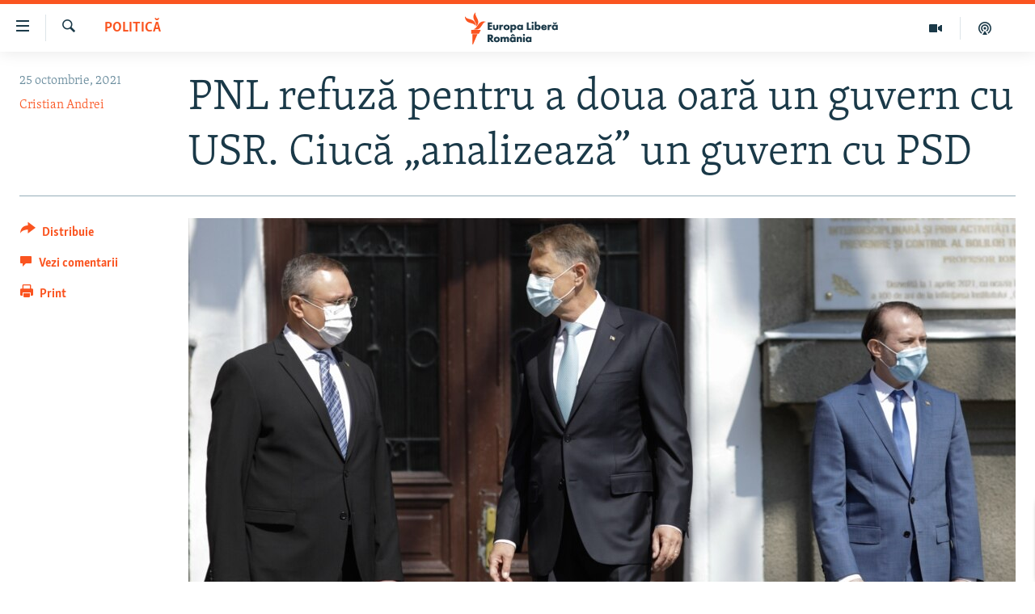

--- FILE ---
content_type: text/html; charset=utf-8
request_url: https://romania.europalibera.org/a/pnl-refuza-pentru-guvern-cu-usr-ciuca-analizeaz%C4%83-guvern-cu-psd/31528468.html
body_size: 17009
content:

<!DOCTYPE html>
<html lang="ro" dir="ltr" class="no-js">
<head>
<link href="/Content/responsive/RFE/ro-RO/RFE-ro-RO.css?&amp;av=0.0.0.0&amp;cb=370" rel="stylesheet"/>
<script src="//tags.europalibera.org/rferl-pangea/prod/utag.sync.js"></script> <script type='text/javascript' src='https://www.youtube.com/iframe_api' async></script>
<link rel="manifest" href="/manifest.json">
<script type="text/javascript">
//a general 'js' detection, must be on top level in <head>, due to CSS performance
document.documentElement.className = "js";
var cacheBuster = "370";
var appBaseUrl = "/";
var imgEnhancerBreakpoints = [0, 144, 256, 408, 650, 1023, 1597];
var isLoggingEnabled = false;
var isPreviewPage = false;
var isLivePreviewPage = false;
if (!isPreviewPage) {
window.RFE = window.RFE || {};
window.RFE.cacheEnabledByParam = window.location.href.indexOf('nocache=1') === -1;
const url = new URL(window.location.href);
const params = new URLSearchParams(url.search);
// Remove the 'nocache' parameter
params.delete('nocache');
// Update the URL without the 'nocache' parameter
url.search = params.toString();
window.history.replaceState(null, '', url.toString());
} else {
window.addEventListener('load', function() {
const links = window.document.links;
for (let i = 0; i < links.length; i++) {
links[i].href = '#';
links[i].target = '_self';
}
})
}
var pwaEnabled = false;
var swCacheDisabled;
</script>
<meta charset="utf-8" />
<title>PNL refuză pentru a doua oară un guvern cu USR. Ciucă „analizează” un guvern cu PSD</title>
<meta name="description" content="Premierul desemnat a fost trimis să negocieze cu Dacian Cioloș pentru susținerea unui guvern minoritar. Cu un mandat limitat, fără să aibă dreptul să invite USR la guvernare, Nicolae Ciucă a recunoscut că liderul USR i-a comunicat că nu susține un guvern PNL - UDMR." />
<meta name="keywords" content="Politică, ciuca guvern pnl psd, ciuca ciolos minoritar, ciuca ciolos iohannis, guvern minoritar ciuca" />
<meta name="viewport" content="width=device-width, initial-scale=1.0" />
<meta http-equiv="X-UA-Compatible" content="IE=edge" />
<meta name="robots" content="max-image-preview:large"><meta name="facebook-domain-verification" content="k3nlmqxamdlwyamdiwpe1na64zgsq8" />
<link href="https://romania.europalibera.org/a/pnl-refuza-pentru-guvern-cu-usr-ciuca-analizează-guvern-cu-psd/31528468.html" rel="canonical" />
<meta name="apple-mobile-web-app-title" content="Radio Europa Liberă/Radio Libertatea" />
<meta name="apple-mobile-web-app-status-bar-style" content="black" />
<meta name="apple-itunes-app" content="app-id=475986784, app-argument=//31528468.ltr" />
<meta content="PNL refuză pentru a doua oară un guvern cu USR. Ciucă „analizează” un guvern cu PSD" property="og:title" />
<meta content="Premierul desemnat a fost trimis să negocieze cu Dacian Cioloș pentru susținerea unui guvern minoritar. Cu un mandat limitat, fără să aibă dreptul să invite USR la guvernare, Nicolae Ciucă a recunoscut că liderul USR i-a comunicat că nu susține un guvern PNL - UDMR." property="og:description" />
<meta content="article" property="og:type" />
<meta content="https://romania.europalibera.org/a/pnl-refuza-pentru-guvern-cu-usr-ciuca-analizează-guvern-cu-psd/31528468.html" property="og:url" />
<meta content="Europa Liberă România" property="og:site_name" />
<meta content="https://www.facebook.com/romania.europalibera/" property="article:publisher" />
<meta content="https://gdb.rferl.org/46c30000-0aff-0242-20cc-08d994a89f46_cx1_cy14_cw89_w1200_h630.jpg" property="og:image" />
<meta content="1200" property="og:image:width" />
<meta content="630" property="og:image:height" />
<meta content="568280086670706" property="fb:app_id" />
<meta content="Cristian Andrei" name="Author" />
<meta content="summary_large_image" name="twitter:card" />
<meta content="@SomeAccount" name="twitter:site" />
<meta content="https://gdb.rferl.org/46c30000-0aff-0242-20cc-08d994a89f46_cx1_cy14_cw89_w1200_h630.jpg" name="twitter:image" />
<meta content="PNL refuză pentru a doua oară un guvern cu USR. Ciucă „analizează” un guvern cu PSD" name="twitter:title" />
<meta content="Premierul desemnat a fost trimis să negocieze cu Dacian Cioloș pentru susținerea unui guvern minoritar. Cu un mandat limitat, fără să aibă dreptul să invite USR la guvernare, Nicolae Ciucă a recunoscut că liderul USR i-a comunicat că nu susține un guvern PNL - UDMR." name="twitter:description" />
<link rel="amphtml" href="https://romania.europalibera.org/amp/pnl-refuza-pentru-guvern-cu-usr-ciuca-analizează-guvern-cu-psd/31528468.html" />
<script type="application/ld+json">{"articleSection":"Politică","isAccessibleForFree":true,"headline":"PNL refuză pentru a doua oară un guvern cu USR. Ciucă „analizează” un guvern cu PSD","inLanguage":"ro-RO","keywords":"Politică, ciuca guvern pnl psd, ciuca ciolos minoritar, ciuca ciolos iohannis, guvern minoritar ciuca","author":{"@type":"Person","url":"https://romania.europalibera.org/author/cristian-andrei/vg_tqm","description":"Face parte din echipa Europa Liberă din aprilie 2019, prima dată ca freelancer, iar din ianuarie 2021 este Senior Editor. În ultimii 15 ani a trecut de la presa tipărită, la televiziune și apoi, la presa online. Ca reporter de teren în zona politică este printre cei mai experimentați jurnaliști acreditați la PSD, dar a relatat și despre evoluția tuturor partidelor din ultimul deceniu. A făcut parte din redacția Gândul până în 2015, iar în televiziune a lucrat pentru Digi24.","image":{"@type":"ImageObject","url":"https://gdb.rferl.org/8c8e0000-0aff-0242-f0e5-08d9d10550ba.jpg"},"name":"Cristian Andrei"},"datePublished":"2021-10-25 12:41:06Z","dateModified":"2021-10-25 18:55:50Z","publisher":{"logo":{"width":512,"height":220,"@type":"ImageObject","url":"https://romania.europalibera.org/Content/responsive/RFE/ro-RO/img/logo.png"},"@type":"NewsMediaOrganization","url":"https://romania.europalibera.org","sameAs":["https://www.facebook.com/europalibera.romania","https://www.youtube.com/channel/UCOk4Hl2jxsTJ4AoyV2zukoQ","https://www.instagram.com/europalibera.romania/","https://twitter.com/EuropaLiberaRo"],"name":"Europa Liberă România (RFE/RL)","alternateName":""},"@context":"https://schema.org","@type":"NewsArticle","mainEntityOfPage":"https://romania.europalibera.org/a/pnl-refuza-pentru-guvern-cu-usr-ciuca-analizează-guvern-cu-psd/31528468.html","url":"https://romania.europalibera.org/a/pnl-refuza-pentru-guvern-cu-usr-ciuca-analizează-guvern-cu-psd/31528468.html","description":"Premierul desemnat a fost trimis să negocieze cu Dacian Cioloș pentru susținerea unui guvern minoritar. Cu un mandat limitat, fără să aibă dreptul să invite USR la guvernare, Nicolae Ciucă a recunoscut că liderul USR i-a comunicat că nu susține un guvern PNL - UDMR.","image":{"width":1080,"height":608,"@type":"ImageObject","url":"https://gdb.rferl.org/46c30000-0aff-0242-20cc-08d994a89f46_cx1_cy14_cw89_w1080_h608.jpg"},"name":"PNL refuză pentru a doua oară un guvern cu USR. Ciucă „analizează” un guvern cu PSD"}</script>
<script src="/Scripts/responsive/infographics.b?v=dVbZ-Cza7s4UoO3BqYSZdbxQZVF4BOLP5EfYDs4kqEo1&amp;av=0.0.0.0&amp;cb=370"></script>
<script src="/Scripts/responsive/loader.b?v=Q26XNwrL6vJYKjqFQRDnx01Lk2pi1mRsuLEaVKMsvpA1&amp;av=0.0.0.0&amp;cb=370"></script>
<link rel="icon" type="image/svg+xml" href="/Content/responsive/RFE/img/webApp/favicon.svg" />
<link rel="alternate icon" href="/Content/responsive/RFE/img/webApp/favicon.ico" />
<link rel="mask-icon" color="#ea6903" href="/Content/responsive/RFE/img/webApp/favicon_safari.svg" />
<link rel="apple-touch-icon" sizes="152x152" href="/Content/responsive/RFE/img/webApp/ico-152x152.png" />
<link rel="apple-touch-icon" sizes="144x144" href="/Content/responsive/RFE/img/webApp/ico-144x144.png" />
<link rel="apple-touch-icon" sizes="114x114" href="/Content/responsive/RFE/img/webApp/ico-114x114.png" />
<link rel="apple-touch-icon" sizes="72x72" href="/Content/responsive/RFE/img/webApp/ico-72x72.png" />
<link rel="apple-touch-icon-precomposed" href="/Content/responsive/RFE/img/webApp/ico-57x57.png" />
<link rel="icon" sizes="192x192" href="/Content/responsive/RFE/img/webApp/ico-192x192.png" />
<link rel="icon" sizes="128x128" href="/Content/responsive/RFE/img/webApp/ico-128x128.png" />
<meta name="msapplication-TileColor" content="#ffffff" />
<meta name="msapplication-TileImage" content="/Content/responsive/RFE/img/webApp/ico-144x144.png" />
<link rel="preload" href="/Content/responsive/fonts/Skolar-Lt_LatnCyrl_v2.4.woff" type="font/woff" as="font" crossorigin="anonymous" />
<link rel="alternate" type="application/rss+xml" title="RFE/RL - Top Stories [RSS]" href="/api/" />
<link rel="sitemap" type="application/rss+xml" href="/sitemap.xml" />
</head>
<body class=" nav-no-loaded cc_theme pg-article print-lay-article js-category-to-nav nojs-images ">
<script type="text/javascript" >
var analyticsData = {url:"https://romania.europalibera.org/a/pnl-refuza-pentru-guvern-cu-usr-ciuca-analizeaz%c4%83-guvern-cu-psd/31528468.html",property_id:"526",article_uid:"31528468",page_title:"PNL refuză pentru a doua oară un guvern cu USR. Ciucă „analizează” un guvern cu PSD",page_type:"article",content_type:"article",subcontent_type:"article",last_modified:"2021-10-25 18:55:50Z",pub_datetime:"2021-10-25 12:41:06Z",pub_year:"2021",pub_month:"10",pub_day:"25",pub_hour:"12",pub_weekday:"Monday",section:"politică",english_section:"politics",byline:"Cristian Andrei",categories:"politics",tags:"ciuca guvern pnl psd;ciuca ciolos minoritar;ciuca ciolos iohannis;guvern minoritar ciuca",domain:"romania.europalibera.org",language:"Romanian",language_service:"RFERL Romanian",platform:"web",copied:"no",copied_article:"",copied_title:"",runs_js:"Yes",cms_release:"8.44.0.0.370",enviro_type:"prod",slug:"pnl-refuza-pentru-guvern-cu-usr-ciuca-analizează-guvern-cu-psd",entity:"RFE",short_language_service:"ROM",platform_short:"W",page_name:"PNL refuză pentru a doua oară un guvern cu USR. Ciucă „analizează” un guvern cu PSD"};
</script>
<noscript><iframe src="https://www.googletagmanager.com/ns.html?id=GTM-WXZBPZ" height="0" width="0" style="display:none;visibility:hidden"></iframe></noscript><script type="text/javascript" data-cookiecategory="analytics">
var gtmEventObject = Object.assign({}, analyticsData, {event: 'page_meta_ready'});window.dataLayer = window.dataLayer || [];window.dataLayer.push(gtmEventObject);
if (top.location === self.location) { //if not inside of an IFrame
var renderGtm = "true";
if (renderGtm === "true") {
(function(w,d,s,l,i){w[l]=w[l]||[];w[l].push({'gtm.start':new Date().getTime(),event:'gtm.js'});var f=d.getElementsByTagName(s)[0],j=d.createElement(s),dl=l!='dataLayer'?'&l='+l:'';j.async=true;j.src='//www.googletagmanager.com/gtm.js?id='+i+dl;f.parentNode.insertBefore(j,f);})(window,document,'script','dataLayer','GTM-WXZBPZ');
}
}
</script>
<!--Analytics tag js version start-->
<script type="text/javascript" data-cookiecategory="analytics">
var utag_data = Object.assign({}, analyticsData, {});
if(typeof(TealiumTagFrom)==='function' && typeof(TealiumTagSearchKeyword)==='function') {
var utag_from=TealiumTagFrom();var utag_searchKeyword=TealiumTagSearchKeyword();
if(utag_searchKeyword!=null && utag_searchKeyword!=='' && utag_data["search_keyword"]==null) utag_data["search_keyword"]=utag_searchKeyword;if(utag_from!=null && utag_from!=='') utag_data["from"]=TealiumTagFrom();}
if(window.top!== window.self&&utag_data.page_type==="snippet"){utag_data.page_type = 'iframe';}
try{if(window.top!==window.self&&window.self.location.hostname===window.top.location.hostname){utag_data.platform = 'self-embed';utag_data.platform_short = 'se';}}catch(e){if(window.top!==window.self&&window.self.location.search.includes("platformType=self-embed")){utag_data.platform = 'cross-promo';utag_data.platform_short = 'cp';}}
(function(a,b,c,d){ a="https://tags.europalibera.org/rferl-pangea/prod/utag.js"; b=document;c="script";d=b.createElement(c);d.src=a;d.type="text/java"+c;d.async=true; a=b.getElementsByTagName(c)[0];a.parentNode.insertBefore(d,a); })();
</script>
<!--Analytics tag js version end-->
<!-- Analytics tag management NoScript -->
<noscript>
<img style="position: absolute; border: none;" src="https://ssc.europalibera.org/b/ss/bbgprod,bbgentityrferl/1/G.4--NS/1903231870?pageName=rfe%3arom%3aw%3aarticle%3apnl%20refuz%c4%83%20pentru%20a%20doua%20oar%c4%83%20un%20guvern%20cu%20usr.%20ciuc%c4%83%20%e2%80%9eanalizeaz%c4%83%e2%80%9d%20un%20guvern%20cu%20psd&amp;c6=pnl%20refuz%c4%83%20pentru%20a%20doua%20oar%c4%83%20un%20guvern%20cu%20usr.%20ciuc%c4%83%20%e2%80%9eanalizeaz%c4%83%e2%80%9d%20un%20guvern%20cu%20psd&amp;v36=8.44.0.0.370&amp;v6=D=c6&amp;g=https%3a%2f%2fromania.europalibera.org%2fa%2fpnl-refuza-pentru-guvern-cu-usr-ciuca-analizeaz%25c4%2583-guvern-cu-psd%2f31528468.html&amp;c1=D=g&amp;v1=D=g&amp;events=event1,event52&amp;c16=rferl%20romanian&amp;v16=D=c16&amp;c5=politics&amp;v5=D=c5&amp;ch=politic%c4%83&amp;c15=romanian&amp;v15=D=c15&amp;c4=article&amp;v4=D=c4&amp;c14=31528468&amp;v14=D=c14&amp;v20=no&amp;c17=web&amp;v17=D=c17&amp;mcorgid=518abc7455e462b97f000101%40adobeorg&amp;server=romania.europalibera.org&amp;pageType=D=c4&amp;ns=bbg&amp;v29=D=server&amp;v25=rfe&amp;v30=526&amp;v105=D=User-Agent " alt="analytics" width="1" height="1" /></noscript>
<!-- End of Analytics tag management NoScript -->
<!--*** Accessibility links - For ScreenReaders only ***-->
<section>
<div class="sr-only">
<h2>Linkuri accesibilitate</h2>
<ul>
<li><a href="#content" data-disable-smooth-scroll="1">Sari la conținutul principal</a></li>
<li><a href="#navigation" data-disable-smooth-scroll="1">Sari la navigarea principală</a></li>
<li><a href="#txtHeaderSearch" data-disable-smooth-scroll="1">Sari la căutare</a></li>
</ul>
</div>
</section>
<div dir="ltr">
<div id="page">
<aside>
<div class="c-lightbox overlay-modal">
<div class="c-lightbox__intro">
<h2 class="c-lightbox__intro-title"></h2>
<button class="btn btn--rounded c-lightbox__btn c-lightbox__intro-next" title="Următorul">
<span class="ico ico--rounded ico-chevron-forward"></span>
<span class="sr-only">Următorul</span>
</button>
</div>
<div class="c-lightbox__nav">
<button class="btn btn--rounded c-lightbox__btn c-lightbox__btn--close" title="Inchide">
<span class="ico ico--rounded ico-close"></span>
<span class="sr-only">Inchide</span>
</button>
<button class="btn btn--rounded c-lightbox__btn c-lightbox__btn--prev" title="Precedent">
<span class="ico ico--rounded ico-chevron-backward"></span>
<span class="sr-only">Precedent</span>
</button>
<button class="btn btn--rounded c-lightbox__btn c-lightbox__btn--next" title="Următorul">
<span class="ico ico--rounded ico-chevron-forward"></span>
<span class="sr-only">Următorul</span>
</button>
</div>
<div class="c-lightbox__content-wrap">
<figure class="c-lightbox__content">
<span class="c-spinner c-spinner--lightbox">
<img src="/Content/responsive/img/player-spinner.png"
alt="Așteptați"
title="Așteptați" />
</span>
<div class="c-lightbox__img">
<div class="thumb">
<img src="" alt="" />
</div>
</div>
<figcaption>
<div class="c-lightbox__info c-lightbox__info--foot">
<span class="c-lightbox__counter"></span>
<span class="caption c-lightbox__caption"></span>
</div>
</figcaption>
</figure>
</div>
<div class="hidden">
<div class="content-advisory__box content-advisory__box--lightbox">
<span class="content-advisory__box-text">This image contains sensitive content which some people may find offensive or disturbing.</span>
<button class="btn btn--transparent content-advisory__box-btn m-t-md" value="text" type="button">
<span class="btn__text">
Click to reveal
</span>
</button>
</div>
</div>
</div>
<div class="print-dialogue">
<div class="container">
<h3 class="print-dialogue__title section-head">Print Options:</h3>
<div class="print-dialogue__opts">
<ul class="print-dialogue__opt-group">
<li class="form__group form__group--checkbox">
<input class="form__check " id="checkboxImages" name="checkboxImages" type="checkbox" checked="checked" />
<label for="checkboxImages" class="form__label m-t-md">Images</label>
</li>
<li class="form__group form__group--checkbox">
<input class="form__check " id="checkboxMultimedia" name="checkboxMultimedia" type="checkbox" checked="checked" />
<label for="checkboxMultimedia" class="form__label m-t-md">Multimedia</label>
</li>
</ul>
<ul class="print-dialogue__opt-group">
<li class="form__group form__group--checkbox">
<input class="form__check " id="checkboxEmbedded" name="checkboxEmbedded" type="checkbox" checked="checked" />
<label for="checkboxEmbedded" class="form__label m-t-md">Embedded Content</label>
</li>
<li class="form__group form__group--checkbox">
<input class="form__check " id="checkboxComments" name="checkboxComments" type="checkbox" />
<label for="checkboxComments" class="form__label m-t-md"> Comments</label>
</li>
</ul>
</div>
<div class="print-dialogue__buttons">
<button class="btn btn--secondary close-button" type="button" title="Cancel">
<span class="btn__text ">Cancel</span>
</button>
<button class="btn btn-cust-print m-l-sm" type="button" title="Print">
<span class="btn__text ">Print</span>
</button>
</div>
</div>
</div>
<div class="ctc-message pos-fix">
<div class="ctc-message__inner">Link has been copied to clipboard</div>
</div>
</aside>
<div class="hdr-20 hdr-20--big">
<div class="hdr-20__inner">
<div class="hdr-20__max pos-rel">
<div class="hdr-20__side hdr-20__side--primary d-flex">
<label data-for="main-menu-ctrl" data-switcher-trigger="true" data-switch-target="main-menu-ctrl" class="burger hdr-trigger pos-rel trans-trigger" data-trans-evt="click" data-trans-id="menu">
<span class="ico ico-close hdr-trigger__ico hdr-trigger__ico--close burger__ico burger__ico--close"></span>
<span class="ico ico-menu hdr-trigger__ico hdr-trigger__ico--open burger__ico burger__ico--open"></span>
</label>
<div class="menu-pnl pos-fix trans-target" data-switch-target="main-menu-ctrl" data-trans-id="menu">
<div class="menu-pnl__inner">
<nav class="main-nav menu-pnl__item menu-pnl__item--first">
<ul class="main-nav__list accordeon" data-analytics-tales="false" data-promo-name="link" data-location-name="nav,secnav">
<li class="main-nav__item">
<a class="main-nav__item-name main-nav__item-name--link" href="/stiri" title="ȘTIRI" data-item-name="news" >ȘTIRI</a>
</li>
<li class="main-nav__item">
<a class="main-nav__item-name main-nav__item-name--link" href="/politica" title="Politică" data-item-name="politics" >Politică</a>
</li>
<li class="main-nav__item">
<a class="main-nav__item-name main-nav__item-name--link" href="/societate" title="Societate" data-item-name="romanian-news" >Societate</a>
</li>
<li class="main-nav__item">
<a class="main-nav__item-name main-nav__item-name--link" href="/externe" title="Externe" data-item-name="international" >Externe</a>
</li>
<li class="main-nav__item">
<a class="main-nav__item-name main-nav__item-name--link" href="/campanii" title="CAMPANII" data-item-name="campanii" >CAMPANII</a>
</li>
<li class="main-nav__item">
<a class="main-nav__item-name main-nav__item-name--link" href="/zeceintrebari" title="#10&#206;ntrebări" data-item-name="zece-intrebari" >#10&#206;ntrebări</a>
</li>
<li class="main-nav__item">
<a class="main-nav__item-name main-nav__item-name--link" href="/z/23158" title="Explainer" data-item-name="explainer" >Explainer</a>
</li>
</ul>
</nav>
<div class="menu-pnl__item menu-pnl__item--social">
<h5 class="menu-pnl__sub-head">Urmărește-ne</h5>
<a href="https://www.facebook.com/europalibera.romania" title="Urmărește-ne pe Facebook" data-analytics-text="follow_on_facebook" class="btn btn--rounded btn--social-inverted menu-pnl__btn js-social-btn btn-facebook" target="_blank" rel="noopener">
<span class="ico ico-facebook-alt ico--rounded"></span>
</a>
<a href="https://www.youtube.com/channel/UCOk4Hl2jxsTJ4AoyV2zukoQ" title="Urmărește-ne pe Youtube" data-analytics-text="follow_on_youtube" class="btn btn--rounded btn--social-inverted menu-pnl__btn js-social-btn btn-youtube" target="_blank" rel="noopener">
<span class="ico ico-youtube ico--rounded"></span>
</a>
<a href="https://www.instagram.com/europalibera.romania/" title="Urmărește-ne pe Instagram" data-analytics-text="follow_on_instagram" class="btn btn--rounded btn--social-inverted menu-pnl__btn js-social-btn btn-instagram" target="_blank" rel="noopener">
<span class="ico ico-instagram ico--rounded"></span>
</a>
</div>
<div class="menu-pnl__item">
<a href="/navigation/allsites" class="menu-pnl__item-link">
<span class="ico ico-languages "></span>
Toate site-urile REL/RL
</a>
</div>
</div>
</div>
<label data-for="top-search-ctrl" data-switcher-trigger="true" data-switch-target="top-search-ctrl" class="top-srch-trigger hdr-trigger">
<span class="ico ico-close hdr-trigger__ico hdr-trigger__ico--close top-srch-trigger__ico top-srch-trigger__ico--close"></span>
<span class="ico ico-search hdr-trigger__ico hdr-trigger__ico--open top-srch-trigger__ico top-srch-trigger__ico--open"></span>
</label>
<div class="srch-top srch-top--in-header" data-switch-target="top-search-ctrl">
<div class="container">
<form action="/s" class="srch-top__form srch-top__form--in-header" id="form-topSearchHeader" method="get" role="search"><label for="txtHeaderSearch" class="sr-only">Caută</label>
<input type="text" id="txtHeaderSearch" name="k" placeholder="Caută" accesskey="s" value="" class="srch-top__input analyticstag-event" onkeydown="if (event.keyCode === 13) { FireAnalyticsTagEventOnSearch('search', $dom.get('#txtHeaderSearch')[0].value) }" />
<button title="Caută" type="submit" class="btn btn--top-srch analyticstag-event" onclick="FireAnalyticsTagEventOnSearch('search', $dom.get('#txtHeaderSearch')[0].value) ">
<span class="ico ico-search"></span>
</button></form>
</div>
</div>
<a href="/" class="main-logo-link">
<img src="/Content/responsive/RFE/ro-RO/img/logo-compact.svg" class="main-logo main-logo--comp" alt="site logo">
<img src="/Content/responsive/RFE/ro-RO/img/logo.svg" class="main-logo main-logo--big" alt="site logo">
</a>
</div>
<div class="hdr-20__side hdr-20__side--secondary d-flex">
<a href="/podcasts" title="Podcast" class="hdr-20__secondary-item" data-item-name="podcast">
<span class="ico ico-podcast hdr-20__secondary-icon"></span>
</a>
<a href="/foto-video" title="Multimedia" class="hdr-20__secondary-item" data-item-name="video">
<span class="ico ico-video hdr-20__secondary-icon"></span>
</a>
<a href="/s" title="Caută" class="hdr-20__secondary-item hdr-20__secondary-item--search" data-item-name="search">
<span class="ico ico-search hdr-20__secondary-icon hdr-20__secondary-icon--search"></span>
</a>
<div class="srch-bottom">
<form action="/s" class="srch-bottom__form d-flex" id="form-bottomSearch" method="get" role="search"><label for="txtSearch" class="sr-only">Caută</label>
<input type="search" id="txtSearch" name="k" placeholder="Caută" accesskey="s" value="" class="srch-bottom__input analyticstag-event" onkeydown="if (event.keyCode === 13) { FireAnalyticsTagEventOnSearch('search', $dom.get('#txtSearch')[0].value) }" />
<button title="Caută" type="submit" class="btn btn--bottom-srch analyticstag-event" onclick="FireAnalyticsTagEventOnSearch('search', $dom.get('#txtSearch')[0].value) ">
<span class="ico ico-search"></span>
</button></form>
</div>
</div>
<img src="/Content/responsive/RFE/ro-RO/img/logo-print.gif" class="logo-print" alt="site logo">
<img src="/Content/responsive/RFE/ro-RO/img/logo-print_color.png" class="logo-print logo-print--color" alt="site logo">
</div>
</div>
</div>
<script>
if (document.body.className.indexOf('pg-home') > -1) {
var nav2In = document.querySelector('.hdr-20__inner');
var nav2Sec = document.querySelector('.hdr-20__side--secondary');
var secStyle = window.getComputedStyle(nav2Sec);
if (nav2In && window.pageYOffset < 150 && secStyle['position'] !== 'fixed') {
nav2In.classList.add('hdr-20__inner--big')
}
}
</script>
<div class="c-hlights c-hlights--breaking c-hlights--no-item" data-hlight-display="mobile,desktop">
<div class="c-hlights__wrap container p-0">
<div class="c-hlights__nav">
<a role="button" href="#" title="Precedent">
<span class="ico ico-chevron-backward m-0"></span>
<span class="sr-only">Precedent</span>
</a>
<a role="button" href="#" title="Următorul">
<span class="ico ico-chevron-forward m-0"></span>
<span class="sr-only">Următorul</span>
</a>
</div>
<span class="c-hlights__label">
<span class="">Ultima oră</span>
<span class="switcher-trigger">
<label data-for="more-less-1" data-switcher-trigger="true" class="switcher-trigger__label switcher-trigger__label--more p-b-0" title="Mai multe">
<span class="ico ico-chevron-down"></span>
</label>
<label data-for="more-less-1" data-switcher-trigger="true" class="switcher-trigger__label switcher-trigger__label--less p-b-0" title="Mai puține">
<span class="ico ico-chevron-up"></span>
</label>
</span>
</span>
<ul class="c-hlights__items switcher-target" data-switch-target="more-less-1">
</ul>
</div>
</div> <div id="content">
<main class="container">
<div class="hdr-container">
<div class="row">
<div class="col-category col-xs-12 col-md-2 pull-left"> <div class="category js-category">
<a class="" href="/politica">Politică</a> </div>
</div><div class="col-title col-xs-12 col-md-10 pull-right"> <h1 class="title pg-title">
PNL refuză pentru a doua oară un guvern cu USR. Ciucă „analizează” un guvern cu PSD
</h1>
</div><div class="col-publishing-details col-xs-12 col-sm-12 col-md-2 pull-left"> <div class="publishing-details ">
<div class="published">
<span class="date" >
<time pubdate="pubdate" datetime="2021-10-25T15:41:06+02:00">
25 octombrie, 2021
</time>
</span>
</div>
<div class="links">
<ul class="links__list links__list--column">
<li class="links__item">
<a class="links__item-link" href="/author/cristian-andrei/vg_tqm" title="Cristian Andrei">Cristian Andrei</a>
</li>
</ul>
</div>
</div>
</div><div class="col-lg-12 separator"> <div class="separator">
<hr class="title-line" />
</div>
</div><div class="col-multimedia col-xs-12 col-md-10 pull-right"> <div class="cover-media">
<figure class="media-image js-media-expand">
<div class="img-wrap">
<div class="thumb thumb16_9">
<img src="https://gdb.rferl.org/46c30000-0aff-0242-20cc-08d994a89f46_cx1_cy14_cw89_w250_r1_s.jpg" alt="Premierul desemnat acționează pe baza unui mandat limitat dat de conducerea PNL pentru susținerea unui guvern minoritar. Imagine generică cu președintele Klaus Iohannis (centru), premierul desemnat (st&#226;nga) și președintele PNL, Florin C&#238;țu (dreapta)." />
</div>
</div>
<figcaption>
<span class="caption">Premierul desemnat acționează pe baza unui mandat limitat dat de conducerea PNL pentru susținerea unui guvern minoritar. Imagine generică cu președintele Klaus Iohannis (centru), premierul desemnat (st&#226;nga) și președintele PNL, Florin C&#238;țu (dreapta).</span>
</figcaption>
</figure>
</div>
</div><div class="col-xs-12 col-md-2 pull-left article-share pos-rel"> <div class="share--box">
<div class="sticky-share-container" style="display:none">
<div class="container">
<a href="https://romania.europalibera.org" id="logo-sticky-share">&nbsp;</a>
<div class="pg-title pg-title--sticky-share">
PNL refuză pentru a doua oară un guvern cu USR. Ciucă „analizează” un guvern cu PSD
</div>
<div class="sticked-nav-actions">
<!--This part is for sticky navigation display-->
<p class="buttons link-content-sharing p-0 ">
<button class="btn btn--link btn-content-sharing p-t-0 " id="btnContentSharing" value="text" role="Button" type="" title="comută mai multe opțiuni de distribuire">
<span class="ico ico-share ico--l"></span>
<span class="btn__text ">
Distribuie
</span>
</button>
</p>
<aside class="content-sharing js-content-sharing js-content-sharing--apply-sticky content-sharing--sticky"
role="complementary"
data-share-url="https://romania.europalibera.org/a/pnl-refuza-pentru-guvern-cu-usr-ciuca-analizeaz%c4%83-guvern-cu-psd/31528468.html" data-share-title="PNL refuză pentru a doua oară un guvern cu USR. Ciucă „analizează” un guvern cu PSD" data-share-text="Premierul desemnat a fost trimis să negocieze cu Dacian Cioloș pentru susținerea unui guvern minoritar. Cu un mandat limitat, fără să aibă dreptul să invite USR la guvernare, Nicolae Ciucă a recunoscut că liderul USR i-a comunicat că nu susține un guvern PNL - UDMR.">
<div class="content-sharing__popover">
<h6 class="content-sharing__title">Distribuie</h6>
<button href="#close" id="btnCloseSharing" class="btn btn--text-like content-sharing__close-btn">
<span class="ico ico-close ico--l"></span>
</button>
<ul class="content-sharing__list">
<li class="content-sharing__item">
<div class="ctc ">
<input type="text" class="ctc__input" readonly="readonly">
<a href="" js-href="https://romania.europalibera.org/a/pnl-refuza-pentru-guvern-cu-usr-ciuca-analizeaz%c4%83-guvern-cu-psd/31528468.html" class="content-sharing__link ctc__button">
<span class="ico ico-copy-link ico--rounded ico--s"></span>
<span class="content-sharing__link-text">Copy link</span>
</a>
</div>
</li>
<li class="content-sharing__item">
<a href="https://facebook.com/sharer.php?u=https%3a%2f%2fromania.europalibera.org%2fa%2fpnl-refuza-pentru-guvern-cu-usr-ciuca-analizeaz%25c4%2583-guvern-cu-psd%2f31528468.html"
data-analytics-text="share_on_facebook"
title="Facebook" target="_blank"
class="content-sharing__link js-social-btn">
<span class="ico ico-facebook ico--rounded ico--s"></span>
<span class="content-sharing__link-text">Facebook</span>
</a>
</li>
<li class="content-sharing__item visible-xs-inline-block visible-sm-inline-block">
<a href="whatsapp://send?text=https%3a%2f%2fromania.europalibera.org%2fa%2fpnl-refuza-pentru-guvern-cu-usr-ciuca-analizeaz%25c4%2583-guvern-cu-psd%2f31528468.html"
data-analytics-text="share_on_whatsapp"
title="WhatsApp" target="_blank"
class="content-sharing__link js-social-btn">
<span class="ico ico-whatsapp ico--rounded ico--s"></span>
<span class="content-sharing__link-text">WhatsApp</span>
</a>
</li>
<li class="content-sharing__item visible-md-inline-block visible-lg-inline-block">
<a href="https://web.whatsapp.com/send?text=https%3a%2f%2fromania.europalibera.org%2fa%2fpnl-refuza-pentru-guvern-cu-usr-ciuca-analizeaz%25c4%2583-guvern-cu-psd%2f31528468.html"
data-analytics-text="share_on_whatsapp_desktop"
title="WhatsApp" target="_blank"
class="content-sharing__link js-social-btn">
<span class="ico ico-whatsapp ico--rounded ico--s"></span>
<span class="content-sharing__link-text">WhatsApp</span>
</a>
</li>
<li class="content-sharing__item">
<a href="https://twitter.com/share?url=https%3a%2f%2fromania.europalibera.org%2fa%2fpnl-refuza-pentru-guvern-cu-usr-ciuca-analizeaz%25c4%2583-guvern-cu-psd%2f31528468.html&amp;text=PNL+refuz%c4%83+pentru+a+doua+oar%c4%83+un+guvern+cu+USR.+Ciuc%c4%83+%e2%80%9eanalizeaz%c4%83%e2%80%9d+un+guvern+cu+PSD"
data-analytics-text="share_on_twitter"
title="X (Twitter)" target="_blank"
class="content-sharing__link js-social-btn">
<span class="ico ico-twitter ico--rounded ico--s"></span>
<span class="content-sharing__link-text">X (Twitter)</span>
</a>
</li>
<li class="content-sharing__item">
<a href="mailto:?body=https%3a%2f%2fromania.europalibera.org%2fa%2fpnl-refuza-pentru-guvern-cu-usr-ciuca-analizeaz%25c4%2583-guvern-cu-psd%2f31528468.html&amp;subject=PNL refuză pentru a doua oară un guvern cu USR. Ciucă „analizează” un guvern cu PSD"
title="Email"
class="content-sharing__link ">
<span class="ico ico-email ico--rounded ico--s"></span>
<span class="content-sharing__link-text">Email</span>
</a>
</li>
</ul>
</div>
</aside>
</div>
</div>
</div>
<div class="links">
<p class="buttons link-content-sharing p-0 ">
<button class="btn btn--link btn-content-sharing p-t-0 " id="btnContentSharing" value="text" role="Button" type="" title="comută mai multe opțiuni de distribuire">
<span class="ico ico-share ico--l"></span>
<span class="btn__text ">
Distribuie
</span>
</button>
</p>
<aside class="content-sharing js-content-sharing " role="complementary"
data-share-url="https://romania.europalibera.org/a/pnl-refuza-pentru-guvern-cu-usr-ciuca-analizeaz%c4%83-guvern-cu-psd/31528468.html" data-share-title="PNL refuză pentru a doua oară un guvern cu USR. Ciucă „analizează” un guvern cu PSD" data-share-text="Premierul desemnat a fost trimis să negocieze cu Dacian Cioloș pentru susținerea unui guvern minoritar. Cu un mandat limitat, fără să aibă dreptul să invite USR la guvernare, Nicolae Ciucă a recunoscut că liderul USR i-a comunicat că nu susține un guvern PNL - UDMR.">
<div class="content-sharing__popover">
<h6 class="content-sharing__title">Distribuie</h6>
<button href="#close" id="btnCloseSharing" class="btn btn--text-like content-sharing__close-btn">
<span class="ico ico-close ico--l"></span>
</button>
<ul class="content-sharing__list">
<li class="content-sharing__item">
<div class="ctc ">
<input type="text" class="ctc__input" readonly="readonly">
<a href="" js-href="https://romania.europalibera.org/a/pnl-refuza-pentru-guvern-cu-usr-ciuca-analizeaz%c4%83-guvern-cu-psd/31528468.html" class="content-sharing__link ctc__button">
<span class="ico ico-copy-link ico--rounded ico--l"></span>
<span class="content-sharing__link-text">Copy link</span>
</a>
</div>
</li>
<li class="content-sharing__item">
<a href="https://facebook.com/sharer.php?u=https%3a%2f%2fromania.europalibera.org%2fa%2fpnl-refuza-pentru-guvern-cu-usr-ciuca-analizeaz%25c4%2583-guvern-cu-psd%2f31528468.html"
data-analytics-text="share_on_facebook"
title="Facebook" target="_blank"
class="content-sharing__link js-social-btn">
<span class="ico ico-facebook ico--rounded ico--l"></span>
<span class="content-sharing__link-text">Facebook</span>
</a>
</li>
<li class="content-sharing__item visible-xs-inline-block visible-sm-inline-block">
<a href="whatsapp://send?text=https%3a%2f%2fromania.europalibera.org%2fa%2fpnl-refuza-pentru-guvern-cu-usr-ciuca-analizeaz%25c4%2583-guvern-cu-psd%2f31528468.html"
data-analytics-text="share_on_whatsapp"
title="WhatsApp" target="_blank"
class="content-sharing__link js-social-btn">
<span class="ico ico-whatsapp ico--rounded ico--l"></span>
<span class="content-sharing__link-text">WhatsApp</span>
</a>
</li>
<li class="content-sharing__item visible-md-inline-block visible-lg-inline-block">
<a href="https://web.whatsapp.com/send?text=https%3a%2f%2fromania.europalibera.org%2fa%2fpnl-refuza-pentru-guvern-cu-usr-ciuca-analizeaz%25c4%2583-guvern-cu-psd%2f31528468.html"
data-analytics-text="share_on_whatsapp_desktop"
title="WhatsApp" target="_blank"
class="content-sharing__link js-social-btn">
<span class="ico ico-whatsapp ico--rounded ico--l"></span>
<span class="content-sharing__link-text">WhatsApp</span>
</a>
</li>
<li class="content-sharing__item">
<a href="https://twitter.com/share?url=https%3a%2f%2fromania.europalibera.org%2fa%2fpnl-refuza-pentru-guvern-cu-usr-ciuca-analizeaz%25c4%2583-guvern-cu-psd%2f31528468.html&amp;text=PNL+refuz%c4%83+pentru+a+doua+oar%c4%83+un+guvern+cu+USR.+Ciuc%c4%83+%e2%80%9eanalizeaz%c4%83%e2%80%9d+un+guvern+cu+PSD"
data-analytics-text="share_on_twitter"
title="X (Twitter)" target="_blank"
class="content-sharing__link js-social-btn">
<span class="ico ico-twitter ico--rounded ico--l"></span>
<span class="content-sharing__link-text">X (Twitter)</span>
</a>
</li>
<li class="content-sharing__item">
<a href="mailto:?body=https%3a%2f%2fromania.europalibera.org%2fa%2fpnl-refuza-pentru-guvern-cu-usr-ciuca-analizeaz%25c4%2583-guvern-cu-psd%2f31528468.html&amp;subject=PNL refuză pentru a doua oară un guvern cu USR. Ciucă „analizează” un guvern cu PSD"
title="Email"
class="content-sharing__link ">
<span class="ico ico-email ico--rounded ico--l"></span>
<span class="content-sharing__link-text">Email</span>
</a>
</li>
</ul>
</div>
</aside>
<p class="buttons link-comments p-0">
<a href="#comments" class="btn btn--link p-t-0">
<span class="ico ico-comment"></span><span class="btn__text">
Vezi comentarii
</span>
</a>
</p>
<p class="link-print visible-md visible-lg buttons p-0">
<button class="btn btn--link btn-print p-t-0" onclick="if (typeof FireAnalyticsTagEvent === 'function') {FireAnalyticsTagEvent({ on_page_event: 'print_story' });}return false" title="(CTRL+P)">
<span class="ico ico-print"></span>
<span class="btn__text">Print</span>
</button>
</p>
</div>
</div>
</div>
</div>
</div>
<div class="body-container">
<div class="row">
<div class="col-xs-12 col-sm-12 col-md-10 col-lg-10 pull-right">
<div class="row">
<div class="col-xs-12 col-sm-12 col-md-8 col-lg-8 pull-left bottom-offset content-offset">
<div class="intro intro--bold" >
<p >Premierul desemnat a fost trimis să negocieze cu Dacian Cioloș pentru susținerea unui guvern minoritar. Cu un mandat limitat, fără să aibă dreptul să invite USR la guvernare, Nicolae Ciucă a recunoscut că liderul USR i-a comunicat că nu susține un guvern PNL - UDMR.</p>
</div>
<div id="article-content" class="content-floated-wrap fb-quotable">
<div class="wsw">
<p>Președintele Klaus Iohannis s-a întâlnit cu premierul desemnat Nicolae Ciucă și cu președintele PNL, Florin Cîțu. Reuniunea a avut drept scop flexibilizarea mandatului de negociere, care să fie extins de la guvern minoritar către un guvern din care să facă parte USR sau PSD lângă PNL și UDMR.</p>
<p>Intervenția președintelui a fost necesară după ce Nicolae Ciucă și-a dat seama că nu poate forma o majoritate pentru învestire dacă se prezinte la negocieri cu un mandat fix pentru guvern minoritar format din PNL și UDMR. </p>
<p>Întâlnirea de la miezul zilei între premierul desemnat, Nicolae Ciucă, și liderul USR, Dacian Cioloș, s-a încadrat în categoria celor cu caracter formal, în care rezultatul era știut dinainte.</p>
<p>Premierul desemnat a venit singur la întâlnire și nu a putut explica de ce nu a fost însoțit de președintele PNL, Florin Cîțu. Mai mult, mandatul său a fost unul limitat, în care a cerut sprijinul USR pentru un guvern minoritar, fără să îi poată invita la guvernare.</p>
<p>PNL vine cu o soluție deja respinsă în Parlament, a contra-argumentat Dacian Cioloș refuzul de a susține un guvern minoritar. El a transmis că PNL are două soluții: să guverneze alături de PSD sau alături de USR.</p>
<p>„Am primit un răspuns cât se poate de tranșant, USR nu susține un guvern minoritar și propunere o soluție, a refacerii Coaliției. Neavând un mandat, nu am putut să răspund. Voi merge la partid și voi discuta cu conducerea mandatul”, a declarat premierul desemnat.</p>
<p>Nicolae Ciucă își păstrează „speranțele că se poate învesti un guvern”, dar „când va considera că aceste șanse nu mai sunt” își va depune mandatul. Termenul limită pentru depunerea formulei de guvern și a programului de guvernare expiră la finalul acestei săptămâni.</p>
<p>Senatorul PNL a precizat că analizează toate soluțiile, inclusiv varianta cu un guvern în care PSD să fie prezent la nivel de miniștri.</p><div class="wsw__embed wsw__embed--small">
<figure class="media-image js-media-expand">
<div class="img-wrap">
<div class="thumb">
<img alt="Premierul desemnat, Nicolae Ciucă" src="https://gdb.rferl.org/B08B17ED-17FD-4C01-BF1D-26972853EAE6_w250_r0_s.jpg" />
</div>
</div>
<figcaption>
<span class="caption">Premierul desemnat, Nicolae Ciucă</span>
</figcaption>
</figure>
</div>
<p>„Atunci când am primit mandatul de la domnul președinte, am spus că voi face apel la toate forțele politic responsabile, inclusiv la PSD”, a răspuns Nicolae Ciucă când a fost întrebat de Europa Liberă dacă ia în calcul ca în guvernul său să existe miniștri de la PSD.</p>
<p>Nicolae Ciucă a evitat un răspuns tranșant dacă dorește USR la guvernare, subliniind de fiecare dată că nu se află în postura de a face astfel de declarații, deoarece are un mandat primit de la conducerea PNL.</p>
<p>Întrebat dacă președintele Iohannis dorește USR la guvernare, Dacian Cioloș a răspuns că a remarcat că „președintele Iohannis este preocupat să atace USR de fiecare ori are ocazia”.</p>
<h3 class="wsw__h3"><strong>Florin Cîțu lansează din nou varianta să fie premier</strong></h3>
<p>În timp ce la Palatul Parlamentului Nicolae Ciucă se întâlnea cu Dacian Cioloș, Florin<em> </em>Cîțu lansa scenariul că ar putea să fie desemnat din nou premier.</p>
<p>„Mandatul premierului desemnat este de a găsi susținere pentru un guvern minoritar cu PNL și UDMR. Programul de guvernare este aproape gata”, afirma Florin Cîțu la sediul din Modrogan.</p>
<p>Președintele PNL a insistat să reamintească că l-a propus pe Nicolae Ciucă pentru funcția de premier.</p>
<p>„Responsabilitatea pentru a depăși criza politică este la USR și PSD. PSD a spus tot timpul că nu vrea la guvernare, nu ar avea de ce să vină cu această cerință, iar USR a plecat de la guvernare. Soluția e guvernul minoritar condus de Nicolae Ciucă. În primăvară ne putem întâlni cu toții să vedem dacă există alte soluții”, au fost mesajele transmise de liderul PNL pentru social-democrați.</p>
<p>El a afirmat că nu va sprijini ideea intrării PSD într-un guvern alături de PNL. Despre revenirea USR în guvern, Florin Cîțu a spus că nimeni nu a făcut această propunere.</p>
<p>„Vom avea un BPN astăzi sau mâine și vedem cum putem flexibiliza acest mandat. S-ar putea să fie o propunere ca președintele PNL să fie premier. Dacă discutăm scenarii, sunt o mie de scenarii”, a declarat Florin Cîțu, dând semnalul că nu vrea să renunțe la funcția de la Palatul Victoria.</p>
<h3 class="wsw__h3"><strong>PSD negociază cu PNL</strong></h3>
<p>Taberele din PSD au poziții diferite față de soluționarea crizei. Dacă Marcel Ciolacu insistă pentru formarea unui guvern cu PNL, după cum au declarat surse din conducerea PSD pentru Europa Liberă, alți lideri social-democrați nu vor să existe o colaborare cu liberalii.</p>
<p>„PSD nu a avut negocieri de a intra sau nu la guvernare”, susține Marcel Ciolacu.</p>
<p>Acesta este contrazis însă de colegii de partid, care afirmă că s-au purtat discuții în acest week-end cu reprezentanții PNL. Ele nu au dus, până în acest moment, la o concluzie.</p><div class="wsw__embed wsw__embed--small">
<figure class="media-image js-media-expand">
<div class="img-wrap">
<div class="thumb">
<img alt="Președintele PSD, Marcel Ciolacu." src="https://gdb.rferl.org/3AB001A5-2217-4967-9B80-A7B141FB70FC_w250_r0_s.jpg" />
</div>
</div>
<figcaption>
<span class="caption">Președintele PSD, Marcel Ciolacu.</span>
</figcaption>
</figure>
</div>
<p>„Cred că România are nevoie de un guvern nu minoritar, de un guvern stabil pentru toate crizele pe care le are de confruntat. Dacă nu se poate creiona un guvern stabil, cred că cel mai bine e să ne întoarcem la poporul român”, a declarat președintele PSD, care a adăugat că un guvern stabil se poate forma între PNL, USR și UDMR.</p>
<p>Secretarul general al PSD, Paul Stănescu, a trimis mai multe sms-uri în teritoriu pentru a afla opinia parlamentarilor, primarilor, consilierilor locali și județeni, dar și a președinților de organizații despre intrarea partidului la guvernare. Până în acest moment, rezultatul arată că social-democrații din teritoriu nu vor intrarea la guvernare.</p>
<p>Cu toate acestea, mai mulți parlamentari PSD chestionați de Europa Liberă au recunoscut că au refuzat să răspundă la chestionar.</p>
<p>„Dacă vezi rezultatul de la SMS-uri vei obține informația că PSD nu vrea la guvernare. Eu nu am răspuns la SMS, dar aș vota pentru intrarea la guvernare. Mulți nu au răspuns”, a declarat un senator PSD pentru Europa Liberă.</p>
<p>Situația s-a repetat cu mai mulți parlamentari, care, sub protecția anonimatului, au spus că ideea SMS-urilor nu a fost una bună, iar decizia politică nu se poate lua pe baza lor.</p><div class="clear"></div>
<div class="wsw__embed">
<div data-responsive-ready="true" class="flexible-iframe" data-src="/embed/poll/31524066.html">
<div class="media-pholder media-link poll">
<a href="/a/sondaj-nominalizare-ciuca/31524066.html" title="Cum catalogați nominalizarea generalului &#238;n rezervă Nicolae Ciucă pentru funcția de prim-ministru?">
<p class="caption">Cum catalogați nominalizarea generalului &#238;n rezervă Nicolae Ciucă pentru funcția de prim-ministru?</p>
</a>
</div>
</div>
</div>
<p> </p>
</div>
<ul>
<li>
<div class="c-author c-author--hlight">
<div class="media-block">
<a href="/author/cristian-andrei/vg_tqm" class="img-wrap img-wrap--xs img-wrap--float img-wrap--t-spac">
<div class="thumb thumb1_1 rounded">
<noscript class="nojs-img">
<img src="https://gdb.rferl.org/8c8e0000-0aff-0242-f0e5-08d9d10550ba_cx0_cy15_cw0_w100_r5.jpg" alt="16x9 Image" class="avatar" />
</noscript>
<img alt="16x9 Image" class="avatar" data-src="https://gdb.rferl.org/8c8e0000-0aff-0242-f0e5-08d9d10550ba_cx0_cy15_cw0_w66_r5.jpg" src="" />
</div>
</a>
<div class="c-author__content">
<h4 class="media-block__title media-block__title--author">
<a href="/author/cristian-andrei/vg_tqm">Cristian Andrei</a>
</h4>
<div class="wsw c-author__wsw">
<p>Face parte din echipa Europa Liberă din aprilie 2019, prima dată ca freelancer, iar din ianuarie 2021 este Senior Editor. În ultimii 15 ani a trecut de la presa tipărită, la televiziune și apoi, la presa online. Ca reporter de teren în zona politică este printre cei mai experimentați jurnaliști acreditați la PSD, dar a relatat și despre evoluția tuturor partidelor din ultimul deceniu. A făcut parte din redacția Gândul până în 2015, iar în televiziune a lucrat pentru Digi24.</p>
</div>
<div class="c-author__btns m-t-md">
<a class="btn btn-rss btn--social" href="/api/avg_tqml-vomx-tpeumttqm" title="Abonează-te">
<span class="ico ico-rss"></span>
<span class="btn__text">Abonează-te</span>
</a>
</div>
</div>
</div>
</div>
</li>
</ul>
<div id="comments" class="comments-parent">
<div class="row">
<div class="col-xs-12">
<div class="comments comments--fb">
<h3 class="section-head">Facebook Forum</h3>
<div class="comments-form comments-facebook">
<div class="fb-comments" data-href="https://romania.europalibera.org/a/pnl-refuza-pentru-guvern-cu-usr-ciuca-analizează-guvern-cu-psd/31528468.html" data-numposts="2" data-mobile="true"></div>
</div>
</div>
</div>
</div>
</div>
</div>
</div>
<div class="col-xs-12 col-sm-12 col-md-4 col-lg-4 pull-left design-top-offset"> <div class="region">
<div class="media-block-wrap" id="wrowblock-36018_21" data-area-id=R2_1>
<h2 class="section-head">
<a href="/stiri"><span class="ico ico-chevron-forward pull-right flip"></span>Cele mai noi știri</a> </h2>
<div class="row">
<ul>
<li class="col-xs-12 col-sm-6 col-md-12 col-lg-12 mb-grid">
<div class="media-block ">
<div class="media-block__content">
<a href="/a/cel-putin-21-de-morti-in-urma-coliziunii-a-doua-trenuri-de-mare-viteza-in-spania/33653549.html">
<h4 class="media-block__title media-block__title--size-4" title="Cel puțin 39 de morți &#238;n urma coliziunii a două trenuri de mare viteză &#238;n Spania. Autoritățile vorbesc de „cauze ciudate” ale accidentului">
Cel puțin 39 de morți &#238;n urma coliziunii a două trenuri de mare viteză &#238;n Spania. Autoritățile vorbesc de „cauze ciudate” ale accidentului
</h4>
</a>
</div>
</div>
</li>
<li class="col-xs-12 col-sm-6 col-md-12 col-lg-12 mb-grid">
<div class="media-block ">
<div class="media-block__content">
<a href="/a/manifestatie-de-sustinere-a-protestatarilor-din-iran-/33653115.html">
<h4 class="media-block__title media-block__title--size-4" title="Iranienii de la București au manifestat pentru susținerea protestatarilor din țara natală: „Noi suntem vocea lor”">
Iranienii de la București au manifestat pentru susținerea protestatarilor din țara natală: „Noi suntem vocea lor”
</h4>
</a>
</div>
</div>
</li>
<li class="col-xs-12 col-sm-6 col-md-12 col-lg-12 mb-grid">
<div class="media-block ">
<div class="media-block__content">
<a href="/a/romania-invitata-sa-faca-parte-din-consiuliul-pentru-pace/33652969.html">
<h4 class="media-block__title media-block__title--size-4" title="Administrația Prezidențială: Rom&#226;nia a fost invitată de SUA să facă parte din Consiliul pentru Pace &#238;n Gaza">
Administrația Prezidențială: Rom&#226;nia a fost invitată de SUA să facă parte din Consiliul pentru Pace &#238;n Gaza
</h4>
</a>
</div>
</div>
</li>
</ul>
</div>
</div>
<div class="media-block-wrap" id="wrowblock-36019_21" data-area-id=R3_1>
<h2 class="section-head">
<a href="/z/21395"><span class="ico ico-chevron-forward pull-right flip"></span>Multimedia</a> </h2>
<div class="media-block">
<div class="media-pholder media-pholder--video ">
<div class="c-sticky-container" data-poster="https://gdb.rferl.org/39bb1985-8a82-4e71-31ff-08de3c92853e_tv_w250_r1.jpg">
<div class="c-sticky-element" data-sp_api="pangea-video" data-persistent data-persistent-browse-out >
<div class="c-mmp c-mmp--enabled c-mmp--loading c-mmp--video c-mmp--standard c-mmp--has-poster c-sticky-element__swipe-el"
data-player_id="" data-title="VIDEO | Experimentul Pitești - spălarea pe creier și reeducarea prin tortură, &#238;n anii 1949-1951, &#238;n timpul ocupației sovietice " data-hide-title="False"
data-breakpoint_s="320" data-breakpoint_m="640" data-breakpoint_l="992"
data-hlsjs-src="/Scripts/responsive/hls.b"
data-bypass-dash-for-vod="true"
data-bypass-dash-for-live-video="true"
data-bypass-dash-for-live-audio="true"
id="player33650830">
<div class="c-mmp__poster js-poster c-mmp__poster--video">
<img src="https://gdb.rferl.org/39bb1985-8a82-4e71-31ff-08de3c92853e_tv_w250_r1.jpg" alt="VIDEO | Experimentul Pitești - spălarea pe creier și reeducarea prin tortură, &#238;n anii 1949-1951, &#238;n timpul ocupației sovietice " title="VIDEO | Experimentul Pitești - spălarea pe creier și reeducarea prin tortură, &#238;n anii 1949-1951, &#238;n timpul ocupației sovietice " class="c-mmp__poster-image-h" />
</div>
<a class="c-mmp__fallback-link" href="https://rfe-video-ns.akamaized.net/pangeavideo/2026/01/3/39/39bb1985-8a82-4e71-31ff-08de3c92853e_240p.mp4">
<span class="c-mmp__fallback-link-icon">
<span class="ico ico-play"></span>
</span>
</a>
<div class="c-spinner">
<img src="/Content/responsive/img/player-spinner.png" alt="Așteptați" title="Așteptați" />
</div>
<span class="c-mmp__big_play_btn js-btn-play-big">
<span class="ico ico-play"></span>
</span>
<div class="c-mmp__player">
<video src="https://rfe-video-hls-ns.akamaized.net/pangeavideo/2026/01/3/39/39bb1985-8a82-4e71-31ff-08de3c92853e_master.m3u8" data-fallbacksrc="https://rfe-video-ns.akamaized.net/pangeavideo/2026/01/3/39/39bb1985-8a82-4e71-31ff-08de3c92853e.mp4" data-fallbacktype="video/mp4" data-type="application/x-mpegURL" data-info="Auto" data-sources="[{&quot;AmpSrc&quot;:&quot;https://rfe-video-ns.akamaized.net/pangeavideo/2026/01/3/39/39bb1985-8a82-4e71-31ff-08de3c92853e_240p.mp4&quot;,&quot;Src&quot;:&quot;https://rfe-video-ns.akamaized.net/pangeavideo/2026/01/3/39/39bb1985-8a82-4e71-31ff-08de3c92853e_240p.mp4&quot;,&quot;Type&quot;:&quot;video/mp4&quot;,&quot;DataInfo&quot;:&quot;240p&quot;,&quot;Url&quot;:null,&quot;BlockAutoTo&quot;:null,&quot;BlockAutoFrom&quot;:null},{&quot;AmpSrc&quot;:&quot;https://rfe-video-ns.akamaized.net/pangeavideo/2026/01/3/39/39bb1985-8a82-4e71-31ff-08de3c92853e.mp4&quot;,&quot;Src&quot;:&quot;https://rfe-video-ns.akamaized.net/pangeavideo/2026/01/3/39/39bb1985-8a82-4e71-31ff-08de3c92853e.mp4&quot;,&quot;Type&quot;:&quot;video/mp4&quot;,&quot;DataInfo&quot;:&quot;360p&quot;,&quot;Url&quot;:null,&quot;BlockAutoTo&quot;:null,&quot;BlockAutoFrom&quot;:null},{&quot;AmpSrc&quot;:&quot;https://rfe-video-ns.akamaized.net/pangeavideo/2026/01/3/39/39bb1985-8a82-4e71-31ff-08de3c92853e_480p.mp4&quot;,&quot;Src&quot;:&quot;https://rfe-video-ns.akamaized.net/pangeavideo/2026/01/3/39/39bb1985-8a82-4e71-31ff-08de3c92853e_480p.mp4&quot;,&quot;Type&quot;:&quot;video/mp4&quot;,&quot;DataInfo&quot;:&quot;480p&quot;,&quot;Url&quot;:null,&quot;BlockAutoTo&quot;:null,&quot;BlockAutoFrom&quot;:null},{&quot;AmpSrc&quot;:&quot;https://rfe-video-ns.akamaized.net/pangeavideo/2026/01/3/39/39bb1985-8a82-4e71-31ff-08de3c92853e_720p.mp4&quot;,&quot;Src&quot;:&quot;https://rfe-video-ns.akamaized.net/pangeavideo/2026/01/3/39/39bb1985-8a82-4e71-31ff-08de3c92853e_720p.mp4&quot;,&quot;Type&quot;:&quot;video/mp4&quot;,&quot;DataInfo&quot;:&quot;720p&quot;,&quot;Url&quot;:null,&quot;BlockAutoTo&quot;:null,&quot;BlockAutoFrom&quot;:null},{&quot;AmpSrc&quot;:&quot;https://rfe-video-ns.akamaized.net/pangeavideo/2026/01/3/39/39bb1985-8a82-4e71-31ff-08de3c92853e_1080p.mp4&quot;,&quot;Src&quot;:&quot;https://rfe-video-ns.akamaized.net/pangeavideo/2026/01/3/39/39bb1985-8a82-4e71-31ff-08de3c92853e_1080p.mp4&quot;,&quot;Type&quot;:&quot;video/mp4&quot;,&quot;DataInfo&quot;:&quot;1080p&quot;,&quot;Url&quot;:null,&quot;BlockAutoTo&quot;:null,&quot;BlockAutoFrom&quot;:null}]" data-pub_datetime="2026-01-18 15:48:46Z" data-lt-on-play="0" data-lt-url="" webkit-playsinline="webkit-playsinline" playsinline="playsinline" style="width:100%; height:100%" title="VIDEO | Experimentul Pitești - spălarea pe creier și reeducarea prin tortură, în anii 1949-1951, în timpul ocupației sovietice " data-aspect-ratio="640/360" data-sdkadaptive="true" data-sdkamp="false" data-sdktitle="VIDEO | Experimentul Pitești - spălarea pe creier și reeducarea prin tortură, în anii 1949-1951, în timpul ocupației sovietice " data-sdkvideo="html5" data-sdkid="33650830" data-sdktype="Video ondemand">
</video>
</div>
<div class="c-mmp__overlay c-mmp__overlay--title c-mmp__overlay--partial c-mmp__overlay--disabled c-mmp__overlay--slide-from-top js-c-mmp__title-overlay">
<span class="c-mmp__overlay-actions c-mmp__overlay-actions-top js-overlay-actions">
<span class="c-mmp__overlay-actions-link c-mmp__overlay-actions-link--embed js-btn-embed-overlay" title="Embed">
<span class="c-mmp__overlay-actions-link-ico ico ico-embed-code"></span>
<span class="c-mmp__overlay-actions-link-text">Embed</span>
</span>
<span class="c-mmp__overlay-actions-link c-mmp__overlay-actions-link--share js-btn-sharing-overlay" title="Răsp&#226;ndește">
<span class="c-mmp__overlay-actions-link-ico ico ico-share"></span>
<span class="c-mmp__overlay-actions-link-text">Răsp&#226;ndește</span>
</span>
<span class="c-mmp__overlay-actions-link c-mmp__overlay-actions-link--close-sticky c-sticky-element__close-el" title="&#206;nchide">
<span class="c-mmp__overlay-actions-link-ico ico ico-close"></span>
</span>
</span>
<div class="c-mmp__overlay-title js-overlay-title">
<h5 class="c-mmp__overlay-media-title">
<a class="js-media-title-link" href="/a/pnl-refuza-pentru-guvern-cu-usr-ciuca-analizeaz%C4%83-guvern-cu-psd/33650830.html" target="_blank" rel="noopener" title="VIDEO | Experimentul Pitești - spălarea pe creier și reeducarea prin tortură, &#238;n anii 1949-1951, &#238;n timpul ocupației sovietice ">VIDEO | Experimentul Pitești - spălarea pe creier și reeducarea prin tortură, &#238;n anii 1949-1951, &#238;n timpul ocupației sovietice </a>
</h5>
</div>
</div>
<div class="c-mmp__overlay c-mmp__overlay--sharing c-mmp__overlay--disabled c-mmp__overlay--slide-from-bottom js-c-mmp__sharing-overlay">
<span class="c-mmp__overlay-actions">
<span class="c-mmp__overlay-actions-link c-mmp__overlay-actions-link--embed js-btn-embed-overlay" title="Embed">
<span class="c-mmp__overlay-actions-link-ico ico ico-embed-code"></span>
<span class="c-mmp__overlay-actions-link-text">Embed</span>
</span>
<span class="c-mmp__overlay-actions-link c-mmp__overlay-actions-link--share js-btn-sharing-overlay" title="Răsp&#226;ndește">
<span class="c-mmp__overlay-actions-link-ico ico ico-share"></span>
<span class="c-mmp__overlay-actions-link-text">Răsp&#226;ndește</span>
</span>
<span class="c-mmp__overlay-actions-link c-mmp__overlay-actions-link--close js-btn-close-overlay" title="&#206;nchide">
<span class="c-mmp__overlay-actions-link-ico ico ico-close"></span>
</span>
</span>
<div class="c-mmp__overlay-tabs">
<div class="c-mmp__overlay-tab c-mmp__overlay-tab--disabled c-mmp__overlay-tab--slide-backward js-tab-embed-overlay" data-trigger="js-btn-embed-overlay" data-embed-source="//romania.europalibera.org/embed/player/0/33650830.html?type=video" role="form">
<div class="c-mmp__overlay-body c-mmp__overlay-body--centered-vertical">
<div class="column">
<div class="c-mmp__status-msg ta-c js-message-embed-code-copied" role="tooltip">
Codul a fost copiat
</div>
<div class="c-mmp__form-group ta-c">
<input type="text" name="embed_code" class="c-mmp__input-text js-embed-code" dir="ltr" value="" readonly />
<span class="c-mmp__input-btn js-btn-copy-embed-code" title="Copiază"><span class="ico ico-content-copy"></span></span>
</div>
<hr class="c-mmp__separator-line" />
<div class="c-mmp__form-group ta-c">
<label class="c-mmp__form-inline-element">
<span class="c-mmp__form-inline-element-text" title="width">width</span>
<input type="text" title="width" value="640" data-default="640" dir="ltr" name="embed_width" class="ta-c c-mmp__input-text c-mmp__input-text--xs js-video-embed-width" aria-live="assertive" />
<span class="c-mmp__input-suffix">px</span>
</label>
<label class="c-mmp__form-inline-element">
<span class="c-mmp__form-inline-element-text" title="&#206;nălțime">&#206;nălțime</span>
<input type="text" title="&#206;nălțime" value="360" data-default="360" dir="ltr" name="embed_height" class="ta-c c-mmp__input-text c-mmp__input-text--xs js-video-embed-height" aria-live="assertive" />
<span class="c-mmp__input-suffix">px</span>
</label>
</div>
</div>
</div>
</div>
<div class="c-mmp__overlay-tab c-mmp__overlay-tab--disabled c-mmp__overlay-tab--slide-forward js-tab-sharing-overlay" data-trigger="js-btn-sharing-overlay" role="form">
<div class="c-mmp__overlay-body c-mmp__overlay-body--centered-vertical">
<div class="column">
<div class="not-apply-to-sticky audio-fl-bwd">
<aside class="player-content-share share share--mmp" role="complementary"
data-share-url="https://romania.europalibera.org/a/33650830.html" data-share-title="VIDEO | Experimentul Pitești - spălarea pe creier și reeducarea prin tortură, &#238;n anii 1949-1951, &#238;n timpul ocupației sovietice " data-share-text="">
<ul class="share__list">
<li class="share__item">
<a href="https://facebook.com/sharer.php?u=https%3a%2f%2fromania.europalibera.org%2fa%2f33650830.html"
data-analytics-text="share_on_facebook"
title="Facebook" target="_blank"
class="btn bg-transparent js-social-btn">
<span class="ico ico-facebook fs_xl "></span>
</a>
</li>
<li class="share__item">
<a href="https://twitter.com/share?url=https%3a%2f%2fromania.europalibera.org%2fa%2f33650830.html&amp;text=VIDEO+%7c+Experimentul+Pite%c8%99ti+-+sp%c4%83larea+pe+creier+%c8%99i+reeducarea+prin+tortur%c4%83%2c+%c3%aen+anii+1949-1951%2c+%c3%aen+timpul+ocupa%c8%9biei+sovietice+++"
data-analytics-text="share_on_twitter"
title="X (Twitter)" target="_blank"
class="btn bg-transparent js-social-btn">
<span class="ico ico-twitter fs_xl "></span>
</a>
</li>
<li class="share__item">
<a href="/a/33650830.html" title="Răsp&#226;ndește" class="btn bg-transparent" target="_blank" rel="noopener">
<span class="ico ico-ellipsis fs_xl "></span>
</a>
</li>
</ul>
</aside>
</div>
<hr class="c-mmp__separator-line audio-fl-bwd xs-hidden s-hidden" />
<div class="c-mmp__status-msg ta-c js-message-share-url-copied" role="tooltip">
Codul URL a fost copiat
</div>
<div class="c-mmp__form-group ta-c audio-fl-bwd xs-hidden s-hidden">
<input type="text" name="share_url" class="c-mmp__input-text js-share-url" value="https://romania.europalibera.org/a/pnl-refuza-pentru-guvern-cu-usr-ciuca-analizează-guvern-cu-psd/33650830.html" dir="ltr" readonly />
<span class="c-mmp__input-btn js-btn-copy-share-url" title="Copiază"><span class="ico ico-content-copy"></span></span>
</div>
</div>
</div>
</div>
</div>
</div>
<div class="c-mmp__overlay c-mmp__overlay--settings c-mmp__overlay--disabled c-mmp__overlay--slide-from-bottom js-c-mmp__settings-overlay">
<span class="c-mmp__overlay-actions">
<span class="c-mmp__overlay-actions-link c-mmp__overlay-actions-link--close js-btn-close-overlay" title="&#206;nchide">
<span class="c-mmp__overlay-actions-link-ico ico ico-close"></span>
</span>
</span>
<div class="c-mmp__overlay-body c-mmp__overlay-body--centered-vertical">
<div class="column column--scrolling js-sources"></div>
</div>
</div>
<div class="c-mmp__overlay c-mmp__overlay--disabled js-c-mmp__disabled-overlay">
<div class="c-mmp__overlay-body c-mmp__overlay-body--centered-vertical">
<div class="column">
<p class="ta-c"><span class="ico ico-clock"></span>Nici o sursă media</p>
</div>
</div>
</div>
<div class="c-mmp__cpanel-container js-cpanel-container">
<div class="c-mmp__cpanel c-mmp__cpanel--hidden">
<div class="c-mmp__cpanel-playback-controls">
<span class="c-mmp__cpanel-btn c-mmp__cpanel-btn--play js-btn-play" title="Play">
<span class="ico ico-play m-0"></span>
</span>
<span class="c-mmp__cpanel-btn c-mmp__cpanel-btn--pause js-btn-pause" title="pauză">
<span class="ico ico-pause m-0"></span>
</span>
</div>
<div class="c-mmp__cpanel-progress-controls">
<span class="c-mmp__cpanel-progress-controls-current-time js-current-time" dir="ltr">0:00</span>
<span class="c-mmp__cpanel-progress-controls-duration js-duration" dir="ltr">
0:15:08
</span>
<span class="c-mmp__indicator c-mmp__indicator--horizontal" dir="ltr">
<span class="c-mmp__indicator-lines js-progressbar">
<span class="c-mmp__indicator-line c-mmp__indicator-line--range js-playback-range" style="width:100%"></span>
<span class="c-mmp__indicator-line c-mmp__indicator-line--buffered js-playback-buffered" style="width:0%"></span>
<span class="c-mmp__indicator-line c-mmp__indicator-line--tracked js-playback-tracked" style="width:0%"></span>
<span class="c-mmp__indicator-line c-mmp__indicator-line--played js-playback-played" style="width:0%"></span>
<span class="c-mmp__indicator-line c-mmp__indicator-line--live js-playback-live"><span class="strip"></span></span>
<span class="c-mmp__indicator-btn ta-c js-progressbar-btn">
<button class="c-mmp__indicator-btn-pointer" type="button"></button>
</span>
<span class="c-mmp__badge c-mmp__badge--tracked-time c-mmp__badge--hidden js-progressbar-indicator-badge" dir="ltr" style="left:0%">
<span class="c-mmp__badge-text js-progressbar-indicator-badge-text">0:00</span>
</span>
</span>
</span>
</div>
<div class="c-mmp__cpanel-additional-controls">
<span class="c-mmp__cpanel-additional-controls-volume js-volume-controls">
<span class="c-mmp__cpanel-btn c-mmp__cpanel-btn--volume js-btn-volume" title="Volum">
<span class="ico ico-volume-unmuted m-0"></span>
</span>
<span class="c-mmp__indicator c-mmp__indicator--vertical js-volume-panel" dir="ltr">
<span class="c-mmp__indicator-lines js-volumebar">
<span class="c-mmp__indicator-line c-mmp__indicator-line--range js-volume-range" style="height:100%"></span>
<span class="c-mmp__indicator-line c-mmp__indicator-line--volume js-volume-level" style="height:0%"></span>
<span class="c-mmp__indicator-slider">
<span class="c-mmp__indicator-btn ta-c c-mmp__indicator-btn--hidden js-volumebar-btn">
<button class="c-mmp__indicator-btn-pointer" type="button"></button>
</span>
</span>
</span>
</span>
</span>
<div class="c-mmp__cpanel-additional-controls-settings js-settings-controls">
<span class="c-mmp__cpanel-btn c-mmp__cpanel-btn--settings-overlay js-btn-settings-overlay" title="Schimbă sursa">
<span class="ico ico-settings m-0"></span>
</span>
<span class="c-mmp__cpanel-btn c-mmp__cpanel-btn--settings-expand js-btn-settings-expand" title="Schimbă sursa">
<span class="ico ico-settings m-0"></span>
</span>
<div class="c-mmp__expander c-mmp__expander--sources js-c-mmp__expander--sources">
<div class="c-mmp__expander-content js-sources"></div>
</div>
</div>
<a href="/embed/player/Article/33650830.html?type=video&amp;FullScreenMode=True" target="_blank" rel="noopener" class="c-mmp__cpanel-btn c-mmp__cpanel-btn--fullscreen js-btn-fullscreen" title="Ecran mare">
<span class="ico ico-fullscreen m-0"></span>
</a>
</div>
</div>
</div>
</div>
</div>
</div>
</div>
<div class="media-block__content">
<a href="/a/video-experimentul-pitesti---spalarea-pe-creier-si-reeducarea-prin-tortura-in-anii-1949-1951-in-timpul-ocupatiei-sovietice/33650830.html" >
<h4 class="media-block__title media-block__title--size-2">
VIDEO | Experimentul Pitești - spălarea pe creier și reeducarea prin tortură, &#238;n anii 1949-1951, &#238;n timpul ocupației sovietice </h4>
</a>
</div>
</div>
</div>
<div class="media-block-wrap" id="wrowblock-47836_21" data-area-id=R5_1>
<h2 class="section-head">
Cele mai populare articole </h2>
<div class="row trends-wg">
<a href="/a/curtea-de-apel-bucure%C5%9Fti-decide-daca-suspenda-sau-nu-decizia-de-infiin%C5%A3are-a-comitetului-guvernamental-pentru-legile-justi%C5%A3iei/33648645.html" class="col-xs-12 col-sm-6 col-md-12 col-lg-12 trends-wg__item mb-grid">
<span class="trends-wg__item-inner">
<span class="trends-wg__item-number">1</span>
<h4 class="trends-wg__item-txt">
Curtea de Apel București a respins contestația &#238;mpotriva &#238;nființării, la Guvern, a comitetului de analiză a legilor Justiției
</h4>
</span>
</a>
<a href="/a/romania-a-incheiat-2025-cu-un-deficit-bugetar-mai-mic-decat-cel-estimat-de-8-4-la-suta-din-pib-si-a-refacut-rezerva-de-urgenta/33646189.html" class="col-xs-12 col-sm-6 col-md-12 col-lg-12 trends-wg__item mb-grid">
<span class="trends-wg__item-inner">
<span class="trends-wg__item-number">2</span>
<h4 class="trends-wg__item-txt">
Rom&#226;nia a &#238;ncheiat 2025 cu un deficit bugetar sub cel estimat, de 8,4% din PIB, și a refăcut rezerva &#238;n valută a țării
</h4>
</span>
</a>
<a href="/a/povestea-consultatului-roman-de-la-balti-statul-roman-platit-pentru-o-proprietate-cu-aproape-60-mai-mult-decat-valoarea-sa-de-piata/33647956.html" class="col-xs-12 col-sm-6 col-md-12 col-lg-12 trends-wg__item mb-grid">
<span class="trends-wg__item-inner">
<span class="trends-wg__item-number">3</span>
<h4 class="trends-wg__item-txt">
Povestea Consulatului Rom&#226;n de la Bălți. Statul rom&#226;n a plătit pentru o proprietate cu aproape 60% mai mult dec&#226;t valoarea sa de piață
</h4>
</span>
</a>
</div>
</div>
</div>
</div>
</div>
</div>
</div>
</div>
</main>
<div class="container">
<div class="row">
<div class="col-xs-12 col-sm-12 col-md-12 col-lg-12">
<div class="slide-in-wg suspended" data-cookie-id="wgt-75574-3946968">
<div class="wg-hiding-area">
<span class="ico ico-arrow-right"></span>
<div class="media-block-wrap">
<h2 class="section-head">Recommended</h2>
<div class="row">
<ul>
<li class="col-xs-12 col-sm-12 col-md-12 col-lg-12 mb-grid">
<div class="media-block ">
<a href="/a/33650613.html" class="img-wrap img-wrap--t-spac img-wrap--size-4 img-wrap--float" title="Ce spun iranienii din Rom&#226;nia despre protestele din Iran și care sunt speranțele lor ">
<div class="thumb thumb16_9">
<noscript class="nojs-img">
<img src="https://gdb.rferl.org/829a28ea-d788-4d2e-eaf5-08de3c642a37_tv_w100_r1.jpg" alt="" />
</noscript>
<img data-src="https://gdb.rferl.org/829a28ea-d788-4d2e-eaf5-08de3c642a37_tv_w33_r1.jpg" src="" alt="" class=""/>
</div>
</a>
<div class="media-block__content media-block__content--h">
<a href="/a/33650613.html">
<h4 class="media-block__title media-block__title--size-4" title="Ce spun iranienii din Rom&#226;nia despre protestele din Iran și care sunt speranțele lor ">
Ce spun iranienii din Rom&#226;nia despre protestele din Iran și care sunt speranțele lor
</h4>
</a>
</div>
</div>
</li>
</ul>
</div>
</div>
</div>
</div>
</div>
</div>
</div>
<a class="btn pos-abs p-0 lazy-scroll-load" data-ajax="true" data-ajax-mode="replace" data-ajax-update="#ymla-section" data-ajax-url="/part/section/5/7590" href="/p/7590.html" loadonce="true" title="Citiți și...">​</a> <div id="ymla-section" class="clear ymla-section"></div>
</div>
<footer role="contentinfo">
<div id="foot" class="foot">
<div class="container">
<div class="foot-nav collapsed" id="foot-nav">
<div class="menu">
<ul class="items">
<li class="socials block-socials">
<span class="handler" id="socials-handler">
Urmărește-ne
</span>
<div class="inner">
<ul class="subitems follow">
<li>
<a href="https://www.facebook.com/europalibera.romania" title="Urmărește-ne pe Facebook" data-analytics-text="follow_on_facebook" class="btn btn--rounded js-social-btn btn-facebook" target="_blank" rel="noopener">
<span class="ico ico-facebook-alt ico--rounded"></span>
</a>
</li>
<li>
<a href="https://www.youtube.com/channel/UCOk4Hl2jxsTJ4AoyV2zukoQ" title="Urmărește-ne pe Youtube" data-analytics-text="follow_on_youtube" class="btn btn--rounded js-social-btn btn-youtube" target="_blank" rel="noopener">
<span class="ico ico-youtube ico--rounded"></span>
</a>
</li>
<li>
<a href="https://www.instagram.com/europalibera.romania/" title="Urmărește-ne pe Instagram" data-analytics-text="follow_on_instagram" class="btn btn--rounded js-social-btn btn-instagram" target="_blank" rel="noopener">
<span class="ico ico-instagram ico--rounded"></span>
</a>
</li>
<li>
<a href="/rssfeeds" title="RSS" data-analytics-text="follow_on_rss" class="btn btn--rounded js-social-btn btn-rss" >
<span class="ico ico-rss ico--rounded"></span>
</a>
</li>
<li>
<a href="https://news.google.com/publications/CAAiEI4WBkygAQZV2pOiPz8ZyJkqFAgKIhCOFgZMoAEGVdqToj8_GciZ?hl=en-US&amp;gl=US&amp;ceid=US%3Aen" title="Follow us on Google News" data-analytics-text="follow_on_google_news" class="btn btn--rounded js-social-btn btn-g-news" target="_blank" rel="noopener">
<span class="ico ico-google-news ico--rounded"></span>
</a>
</li>
<li>
<a href="https://twitter.com/EuropaLiberaRo" title="Urmărește-ne pe Twitter" data-analytics-text="follow_on_twitter" class="btn btn--rounded js-social-btn btn-twitter" target="_blank" rel="noopener">
<span class="ico ico-twitter ico--rounded"></span>
</a>
</li>
</ul>
</div>
</li>
<li class="block-primary collapsed collapsible item">
<span class="handler">
Informații despre site
<span title="&#206;nchide" class="ico ico-chevron-up"></span>
<span title="Deschide" class="ico ico-chevron-down"></span>
<span title="Adaugă" class="ico ico-plus"></span>
<span title="Șterge" class="ico ico-minus"></span>
</span>
<div class="inner">
<ul class="subitems">
<li class="subitem">
<a class="handler" href="/data-de-contact" title="Contactați-ne" >Contactați-ne</a>
</li>
<li class="subitem">
<a class="handler" href="/despre-noi-europa-libera" title="Despre noi" >Despre noi</a>
</li>
<li class="subitem">
<a class="handler" href="/reguli-rferl" title="Politica RFE/RL" >Politica RFE/RL</a>
</li>
</ul>
</div>
</li>
<li class="block-primary collapsed collapsible item">
<span class="handler">
Newsletter
<span title="&#206;nchide" class="ico ico-chevron-up"></span>
<span title="Deschide" class="ico ico-chevron-down"></span>
<span title="Adaugă" class="ico ico-plus"></span>
<span title="Șterge" class="ico ico-minus"></span>
</span>
<div class="inner">
<ul class="subitems">
<li class="subitem">
<a class="handler" href="https://romania.europalibera.org/newsletter-europa-libera" title="Abonează-te" target="_blank" rel="noopener">Abonează-te</a>
</li>
</ul>
</div>
</li>
</ul>
</div>
</div>
<div class="foot__item foot__item--copyrights">
<p class="copyright">Radio Free Europe/Radio Liberty © 2026 RFE/RL, Inc. Toate drepturile rezervate</p>
</div>
</div>
</div>
</footer> </div>
</div>
<script src="https://cdn.onesignal.com/sdks/web/v16/OneSignalSDK.page.js" defer></script>
<script>
if (!isPreviewPage) {
window.OneSignalDeferred = window.OneSignalDeferred || [];
OneSignalDeferred.push(function(OneSignal) {
OneSignal.init({
appId: "81ee5bb6-3975-4f97-a11b-32e2d22836ba",
});
});
}
</script> <script defer src="/Scripts/responsive/serviceWorkerInstall.js?cb=370"></script>
<script type="text/javascript">
// opera mini - disable ico font
if (navigator.userAgent.match(/Opera Mini/i)) {
document.getElementsByTagName("body")[0].className += " can-not-ff";
}
// mobile browsers test
if (typeof RFE !== 'undefined' && RFE.isMobile) {
if (RFE.isMobile.any()) {
document.getElementsByTagName("body")[0].className += " is-mobile";
}
else {
document.getElementsByTagName("body")[0].className += " is-not-mobile";
}
}
</script>
<script src="/conf.js?x=370" type="text/javascript"></script>
<div class="responsive-indicator">
<div class="visible-xs-block">XS</div>
<div class="visible-sm-block">SM</div>
<div class="visible-md-block">MD</div>
<div class="visible-lg-block">LG</div>
</div>
<script type="text/javascript">
var bar_data = {
"apiId": "31528468",
"apiType": "1",
"isEmbedded": "0",
"culture": "ro-RO",
"cookieName": "cmsLoggedIn",
"cookieDomain": "romania.europalibera.org"
};
</script>
<div id="scriptLoaderTarget" style="display:none;contain:strict;"></div>
</body>
</html>